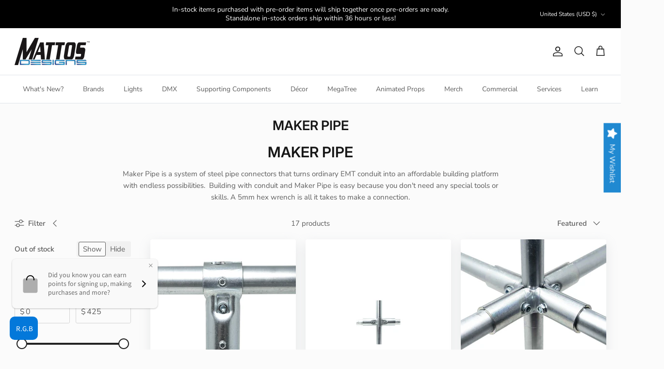

--- FILE ---
content_type: text/css
request_url: https://mattosdesigns.com/cdn/shop/t/18/assets/bp_custom.css?v=162873747089322165111714153964
body_size: -468
content:
.block-inner-inner .image-cont{box-shadow:#959da533 0 8px 24px;border-radius:4px}#shopify-section-template--20771601776940__logo_list_L9iTaM .logo-list__logo{display:flex;flex-direction:row;margin:0 20px 40px;color:inherit}div#section-id-template--20771601776940__logo_list_L9iTaM{padding-top:10px}@media (max-width: 767px){#shopify-section-template--20771601776940__logo_list_L9iTaM .logo-list{flex:unset!important;margin:auto;display:flex;flex-wrap:nowrap;flex-direction:column;justify-content:center;text-align:center}}@media (min-width: 768px){#shopify-section-template--20771601776940__logo_list_L9iTaM .logo-list{flex:unset!important;max-width:1048px;margin:auto;display:flex;flex-wrap:wrap;justify-content:center;text-align:center}}@media (min-width: 1100px){#shopify-section-template--20771601776940__logo_list_L9iTaM .logo-list__logo{width:300px!important;flex:unset!important}}
/*# sourceMappingURL=/cdn/shop/t/18/assets/bp_custom.css.map?v=162873747089322165111714153964 */


--- FILE ---
content_type: text/javascript
request_url: https://mattosdesigns.com/cdn/shop/t/18/assets/bp_custom.js?v=163723009565310902871693424078
body_size: -469
content:
console.log("bp_custom.js loaded"),document.addEventListener("DOMContentLoaded",function(){var anchorElements=document.querySelectorAll('a[href="#openNewsletter"]');anchorElements.forEach(function(anchor){anchor.addEventListener("click",function(event){event.preventDefault(),openKlaviyoOptin()})})});function openKlaviyoOptin(){console.log("Klaviyo opt-in opened."),console.log("openKlaviyoOptin()"),window._klOnsite=window._klOnsite||[],window._klOnsite.push(["openForm","UMekQZ"])}
//# sourceMappingURL=/cdn/shop/t/18/assets/bp_custom.js.map?v=163723009565310902871693424078
